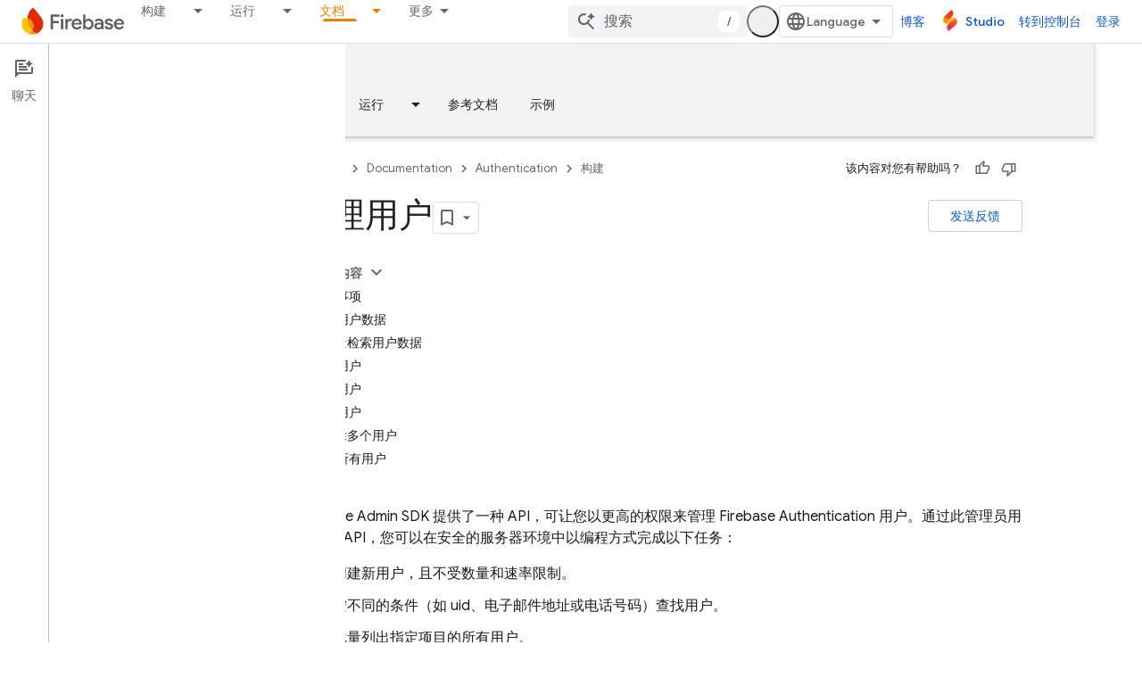

--- FILE ---
content_type: text/html; charset=UTF-8
request_url: https://feedback-pa.clients6.google.com/static/proxy.html?usegapi=1&jsh=m%3B%2F_%2Fscs%2Fabc-static%2F_%2Fjs%2Fk%3Dgapi.lb.en.2kN9-TZiXrM.O%2Fd%3D1%2Frs%3DAHpOoo_B4hu0FeWRuWHfxnZ3V0WubwN7Qw%2Fm%3D__features__
body_size: 79
content:
<!DOCTYPE html>
<html>
<head>
<title></title>
<meta http-equiv="X-UA-Compatible" content="IE=edge" />
<script type="text/javascript" nonce="bIBcWRQ7dIXYep46ILw4Gw">
  window['startup'] = function() {
    googleapis.server.init();
  };
</script>
<script type="text/javascript"
  src="https://apis.google.com/js/googleapis.proxy.js?onload=startup" async
  defer nonce="bIBcWRQ7dIXYep46ILw4Gw"></script>
</head>
<body>
</body>
</html>


--- FILE ---
content_type: text/javascript
request_url: https://www.gstatic.com/devrel-devsite/prod/v3df8aae39978de8281d519c083a1ff09816fe422ab8f1bf9f8e360a62fb9949d/firebase/js/devsite_devsite_hats_survey_module__zh_cn.js
body_size: -866
content:
(function(_ds){var window=this;var Ata=function(a){let b=a,c;return function(){if(b){const d=b;b=void 0;c=d.apply(this,arguments)}return c}};var t3=function(a,b,c){return a.j.then(function(d){const e=d[b];if(!e)throw Error(`Method not found: ${b}`);return e.apply(d,c)})},Bta=class{constructor(a){this.j=a;a.then((0,_ds.Mh)(function(){},this),()=>{},this)}},Cta=function(a,b,c){const d=Array(arguments.length-2);for(var e=2;e<arguments.length;e++)d[e-2]=arguments[e];e=u3(a,b).then(f=>f.apply(null,d),f=>{f=Error(`Help service failed to load serviceFactory: ${b} from serviceUrl:${a}. Underlying error: ${f}`,{cause:f});delete v3[b];return _ds.Vp(f)});
return new Bta(e)},v3={},u3=function(a,b){var c=v3[b];if(c)return c;c=(c=_ds.ri(b))?_ds.Up(c):(new _ds.Qp(function(d,e){const f=(new _ds.hn(document)).createElement("SCRIPT");f.async=!0;_ds.pg(f,_ds.Tf(a instanceof _ds.Um&&a.constructor===_ds.Um&&a.m===_ds.Tm?a.j:"type_error:Const"));f.onload=f.onreadystatechange=function(){f.readyState&&f.readyState!="loaded"&&f.readyState!="complete"||d()};f.onerror=g=>{e(Error(`Could not load ${b} Help API from ${a}`,{cause:g}))};(document.head||document.getElementsByTagName("head")[0]).appendChild(f)})).then(function(){const d=
_ds.ri(b);if(!d)throw Error(`Failed to load ${b} from ${a}`);return d});return v3[b]=c};var Dta={GOOGLE:"https://www.google.com",dK:"https://support.google.com",zJ:"https://play.google.com"},Eta=async function(a){for(const b of Object.values(Dta))try{(await navigator.permissions.query({name:"top-level-storage-access",requestedOrigin:b})).state!=="granted"&&a.j.push(b)}catch(c){break}};(new class{constructor(){this.j=[];this.m=[];this.ma=Ata(async()=>{if(typeof document==="undefined"||document.requestStorageAccessFor===void 0||navigator.permissions===void 0||navigator.permissions.query===void 0||location.hostname.match(".+\\.google\\.com$"))return Promise.resolve();await Eta(this);this.j.length>0&&document.addEventListener("click",this.o)});this.o=()=>{if(!(this.m.length>0)){for(const a of this.j)try{this.m.push(document.requestStorageAccessFor(a))}catch(b){}Promise.all(this.m).then(()=>
{}).catch(()=>{}).finally(()=>{this.reset()})}}}reset(){document.removeEventListener("click",this.o)}}).ma();var Fta=class{constructor(a){this.j=a}ma(a){t3(this.j,"requestSurvey",arguments).ea(()=>{},this)}o(a){t3(this.j,"presentSurvey",arguments).ea(()=>{},this)}m(a){t3(this.j,"dismissSurvey",arguments).ea(()=>{},this)}},w3=new _ds.Um(_ds.Sm,"https://www.gstatic.com/feedback/js/help/prod/service/lazy.min.js");u3(w3,"help.service.Lazy.create").ea(()=>{});var x3=function(){return"devsite-hats-survey"},B3=function(){if(y3){let a;(a=z3)==null||a.m({surveyMetadata:{sessionId:y3}});return A3.promise}return Promise.resolve()},Gta=async function(a){var b=await _ds.v(),c=b.getConfig();var d=_ds.A(c,18);(c=a.getAttribute("listnr-id"))?(b={locale:b.getLocale()||"en",apiKey:d},b=Cta(w3,"help.service.Lazy.create",c,{apiKey:b.apiKey||b.apiKey,asxUiUri:b.asxUiUri||b.asxUiUri,environment:b.environment||b.environment,flow:b.flow||b.flow,frdProductData:b.frdProductData||
b.frdProductData,frdProductDataSerializedJspb:b.aL||b.frdProductDataSerializedJspb,helpCenterPath:b.helpCenterPath||b.helpCenterPath,locale:b.locale||b.locale||"zh-CN".replace(/-/g,"_"),nonce:b.nonce||b.nonce,productData:b.productData||b.productData,receiverUri:b.receiverUri||b.receiverUri,renderApiUri:b.renderApiUri||b.renderApiUri,theme:b.theme||b.theme,window:b.window||b.window}),z3=new Fta(b),a.j=z3):console.warn('<devsite-hats-survey> missing attribute "listnr-id"')},Hta=function(a,b){let c;
(c=a.j)==null||c.o({productData:{customData:{pageUrl:_ds.C().toString()}},surveyData:b,colorScheme:1,authuser:0,customZIndex:1E4,listener:{surveyPrompted:d=>{y3=d.sessionId||null;A3=new _ds.Ah;C3=A3.resolve},surveyClosed:()=>{y3=D3=null;C3()}}})},F3=class extends _ds.Lm{constructor(a){super();this.j=null;a&&(this.j=z3=a)}async connectedCallback(){D3=this;const a=this.getAttribute("hats-id");a&&a!==E3&&(await B3(),this.j||await Gta(this),E3=a,await this.Jj(a))}disconnectedCallback(){D3=null;_ds.mq(Ita,
document.body,"devsite-page-changed",()=>{D3||(B3(),E3=null)})}async Jj(a){await _ds.v();let b;(b=this.j)==null||b.ma({triggerId:a,callback:c=>{c.surveyData&&Hta(this,c.surveyData)},authuser:0,enableTestingMode:!1})}};F3.prototype.renderSurvey=F3.prototype.Jj;F3.prototype.disconnectedCallback=F3.prototype.disconnectedCallback;F3.prototype.connectedCallback=F3.prototype.connectedCallback;F3.closeCurrentSurvey=B3;F3.getTagName=x3;
var E3=null,y3=null,D3=null,A3=new _ds.Ah,C3=A3.resolve,Ita=new _ds.u,z3=void 0;try{customElements.define(x3(),F3)}catch(a){console.warn("devsite.app.customElement.DevsiteHatsSurvey",a)};})(_ds_www);


--- FILE ---
content_type: text/javascript
request_url: https://www.gstatic.com/devrel-devsite/prod/v3df8aae39978de8281d519c083a1ff09816fe422ab8f1bf9f8e360a62fb9949d/firebase/js/devsite_devsite_concierge_module__zh_cn.js
body_size: -866
content:
(function(_ds){var window=this;var Y0=function(){return"devsite-concierge"},Uqa=function(a){a.eventHandler.listen(a,"devsite-concierge-close-panel",()=>{document.body.getAttribute("concierge")==="modal"&&(a.dispatchEvent(new CustomEvent("devsite-sitemask-hide",{bubbles:!0})),a.ue=!1);_ds.cC(a,{type:"sidePanel",name:"closed",metadata:{id:a.zc,name:a.tagName.toLowerCase(),action:"close button click"}});Z0(a,!0)});a.eventHandler.listen(a,"devsite-concierge-open-panel",c=>{c=c.getBrowserEvent().detail.ev;a.o(c,!0)});a.eventHandler.listen(document.body,
"devsite-sitemask-hidden",()=>{document.body.getAttribute("concierge")==="modal"&&(a.ue=!1,_ds.bC(a,"concierge","open",document.body))});a.eventHandler.listen(a,"devsite-concierge-fullscreen-panel",()=>{a.ue=!0;_ds.bC(a,"concierge","modal",document.body);a.dispatchEvent(new CustomEvent("devsite-sitemask-show",{bubbles:!0}));_ds.cC(a,{type:"sidePanel",name:"fullscreen",metadata:{id:a.zc,name:a.tagName.toLowerCase()}})});a.eventHandler.listen(a,"devsite-concierge-dock-panel",c=>{c=c.getBrowserEvent();
a.ue=!1;_ds.bC(a,"concierge","open",document.body);c&&c.detail&&c.detail.hideSitemask&&a.dispatchEvent(new CustomEvent("devsite-sitemask-hide",{bubbles:!0}))});a.eventHandler.listen(a,"devsite-concierge-set-notification",c=>{c=c.getBrowserEvent();Tqa(a,c)});a.eventHandler.listen(a,"devsite-concierge-clear-notification",c=>{switch(c.getBrowserEvent().detail.tagName){case "devsite-concierge-ai-panel":a.Eg=!1;a.wi="";break;case "devsite-concierge-info-panel":a.eh=!1;a.ej="";break;case "devsite-concierge-recommendations-panel":a.uh=
!1;a.Hj="";break;case "devsite-concierge-api-explorer-panel":a.Fg=!1;a.zi="";break;case "devsite-concierge-my-activity-panel":a.oh=!1,a.wj=""}});a.eventHandler.listen(document.body,"devsite-before-page-change",()=>{a.largeViewport||Z0(a)});const b=window.matchMedia("(min-width: 1400px)");a.largeViewport=b.matches;a.eventHandler.listen(b,"change",c=>{c=c.getBrowserEvent().matches;a.largeViewport=c});a.eventHandler.listen(document.body,"devsite-page-changed",()=>{$0(a)});a.eventHandler.listen(document.body,
"devsite-viewport-change",c=>{c=c.getBrowserEvent().detail.viewport==="viewport--desktop";if(a.Tg)a.uq=c,_ds.fB(a);else if(!c){c=document.body.getAttribute("concierge")==="modal";const d=document.body.getAttribute("concierge")==="open";c&&(a.dispatchEvent(new CustomEvent("devsite-sitemask-hide",{bubbles:!0})),a.ue=!1);d&&(a.panelOpen=!1);if(c||d)Z0(a,!0),_ds.fB(a)}});if(a.Tg){let c;(c=window.document.getElementsByClassName("devsite-devguide-mobile-button").item(0))==null||c.addEventListener("click",
()=>{a.o("devsite-concierge-info-panel",!1)})}},$0=function(a){const b=_ds.C(),c=document.body.getAttribute("type");let d=document.body.hasAttribute("display-toc");if(c==="lcat"||c==="codelab")d=!1;else if(a.tenantId===1){if(b.pathname.match("^/learn[/]?")||b.pathname.match("^/community[/]?")||b.pathname.match("^/solutions[/]?"))d=!0;c==="profile"&&(d=!0)}d?_ds.bC(a,"concierge",a.ue?"modal":a.panelOpen?"open":"closed",document.body):_ds.bC(a,"concierge","hide",document.body);return d},Z0=async function(a,
b=!1){b&&await (await _ds.v()).getStorage().set("devguide_state","","CLOSED");await a1(a,!1)},Tqa=async function(a,b){const c=b.detail.tagName;b=b.detail.message;if(a.zc!==c)switch(c){case "devsite-concierge-ai-panel":a.Eg&&(a.Eg=!1,a.wi="",_ds.fB(a),await a.j);a.Eg=!0;b&&(a.wi=b);break;case "devsite-concierge-info-panel":a.eh&&(a.eh=!1,a.ej="",_ds.fB(a),await a.j);a.eh=!0;b&&(a.ej=b);break;case "devsite-concierge-recommendations-panel":a.uh&&(a.uh=!1,a.Hj="",_ds.fB(a),await a.j);a.uh=!0;b&&(a.Hj=
b);break;case "devsite-concierge-api-explorer-panel":a.Fg&&(a.Fg=!1,a.zi="",_ds.fB(a),await a.j);a.Fg=!0;b&&(a.zi=b);break;case "devsite-concierge-my-activity-panel":a.oh&&(a.oh=!1,a.wj="",_ds.fB(a),await a.j),a.oh=!0,b&&(a.wj=b)}},b1=function(a,b,c=0){if(b!==document.body&&b.parentElement){var {x:d,y:e,height:f}=b.getBoundingClientRect();return e+f>c&&d>0&&d<window.innerWidth?b:b1(a,b.parentElement,c)}},Vqa=async function(a,b){await _ds.v();var c,d,e;const f=((c=document)==null?void 0:(d=c.documentElement)==
null?void 0:(e=d.getAttribute("dir"))==null?void 0:e.toLowerCase())==="rtl";(c=document.querySelector("devsite-header"))&&await customElements.whenDefined("devsite-header");c=(c==null?void 0:c.oa())||0;if(a=b1(a,b,c)){var {x:g,y:h,width:k,height:l}=a.getBoundingClientRect();b=f?g+k:g;c=Math.max(h,c);d=f?Math.max(0,g):Math.min(g+k,window.innerWidth);e=Math.min(l-Math.abs(h),window.innerHeight);var m=Math.round(Math.max(5,(d-b)*.01));m=f?-m:m;var n=Math.round(Math.max(5,(e-c)*.01));g=b;h=c;for(var r=
document.elementFromPoint(g,h),q=!1;r===a||!a.contains(r)||!q;){r&&(q=r.getBoundingClientRect().top>=c);g+=m;f?g<d&&(g=b,h+=n):g>d&&(g=b,h+=n);if(h>e)return;r=document.elementFromPoint(g,h)}return r}},a1=async function(a,b,c=""){a.zc=c;if(a.panelOpen!==b)if(c=document.querySelector(".devsite-article-body")){var d=await Vqa(a,c);d?(await _ds.Bh(),c=d.getBoundingClientRect().top||0,a.panelOpen=b,document.body.dispatchEvent(new CustomEvent("devsite-sticky-resize",{bubbles:!0})),await _ds.Io(),a=d.getBoundingClientRect().top||
0,a-c!==0&&window.scrollBy({left:window.scrollX,top:a-c}),_ds.Ch()):a.panelOpen=b}else a.panelOpen=b},c1=function(a,b){a.panelOpen||_ds.cC(a,{type:"sidePanel",name:"opened",metadata:{id:b,name:a.tagName.toLowerCase(),action:"menu item click"}});a.zc!==b?(a.Ba({category:"Developer Concierge",action:a.panelOpen?"Switch Tab":"Open Panel",label:b}),_ds.cC(a,{type:"sidePanel",name:"tabClick",metadata:{id:b,name:a.tagName.toLowerCase()}}),a.o(b,!0)):a.ue||(_ds.cC(a,{type:"sidePanel",name:"closed",metadata:{id:b,
name:a.tagName.toLowerCase(),action:"menu item click"}}),Z0(a,!0))},Wqa=function(a,b,c,d){return c?d?(0,_ds.M)`<div class="devsite-concierge-notification-dot"></div>
      <div
        class="devsite-concierge-notification"
        @click="${()=>{c1(a,b)}}"
        >${d}</div
      >`:(0,_ds.M)`<div class="devsite-concierge-notification-dot"></div>`:(0,_ds.M)``},d1=function(a,b,c=!1){if(!c)return(0,_ds.M)``;a.ma.push(b);switch(b){case "devsite-concierge-ai-panel":return(0,_ds.M)` <devsite-concierge-ai-panel
          ?active="${a.zc===b}">
        </devsite-concierge-ai-panel>`;case "devsite-concierge-info-panel":return(0,_ds.M)` <devsite-concierge-info-panel
          ?active="${a.zc===b}">
        </devsite-concierge-info-panel>`;case "devsite-concierge-recommendations-panel":return(0,_ds.M)` <devsite-concierge-recommendations-panel
          ?active="${a.zc===b}">
        </devsite-concierge-recommendations-panel>`;case "devsite-concierge-api-explorer-panel":return(0,_ds.M)` <devsite-concierge-api-explorer-panel
          ?active="${a.zc===b}">
        </devsite-concierge-api-explorer-panel>`;case "devsite-concierge-my-activity-panel":return(0,_ds.M)` <devsite-concierge-my-activity-panel
          ?active="${a.zc===b}">
        </devsite-concierge-my-activity-panel>`;default:return(0,_ds.M)` <div ?active="${a.zc===b}">
          ${b} element missing
        </div>`}},e1=function(a,b,c,d,e,f=!1,g=!1,h=""){return f?(0,_ds.M)`
      <button class="${(0,_ds.ez)({"devsite-concierge-menu-item--selected":a.zc===b,"devsite-concierge-menu-item":!0,[`${b}--menu-item`]:!0})}"
          @click="${()=>{c1(a,b)}}"
          data-title="${d}">
        <div class="devsite-concierge-menu-icon" aria-hidden="true">
          ${e}
        </div>
        <div class="devsite-concierge-menu-title">
          ${c}
        </div>
        ${Wqa(a,b,g,h)}
      </button>`:(0,_ds.M)``},Xqa=function(a){return(0,_ds.M)` <div
      aria-label="${"\u4fa7\u8fb9\u680f\u83dc\u5355"}"
      aria-orientation="${a.Tg&&!a.ue&&a.panelOpen&&a.uq?"horizontal":"vertical"}"
      class="devsite-concierge-menu"
      role="toolbar"
      @keydown="${b=>{if(b.key==="ArrowUp"||b.key==="ArrowDown"||b.key==="ArrowLeft"||b.key==="ArrowRight"){b.preventDefault();let c=0;const d=document.activeElement,e=a.querySelectorAll(".devsite-concierge-menu-item");d&&(c=[...e].indexOf(d));c=b.key==="ArrowUp"||b.key==="ArrowLeft"?c===0?e.length-1:c-1:c===e.length-1?0:c+1;e[c].focus()}}}">
      ${e1(a,"devsite-concierge-info-panel","\u4fe1\u606f","\u9875\u9762\u4fe1\u606f",_ds.gka,a.Tm,a.eh,a.ej)}
      ${e1(a,"devsite-concierge-ai-panel","\u804a\u5929","\u8be2\u95ee\u5173\u4e8e\u6b64\u9875\u9762\u7684\u95ee\u9898",_ds.Hja,a.Qm,a.Eg,a.wi)}
      ${e1(a,"devsite-concierge-recommendations-panel","\u76f8\u5173","\u76f8\u5173\u9875\u9762",_ds.mka,a.Ym,a.uh,a.Hj)}
      ${e1(a,"devsite-concierge-api-explorer-panel","API","APIs Explorer",_ds.Sja,a.Rm,a.Fg,a.zi)}
      ${e1(a,"devsite-concierge-my-activity-panel","\u8fd1\u671f","\u8fd1\u671f\u6d3b\u52a8",(0,_ds.M)`<svg
    width="20"
    height="18"
    viewBox="0 0 20 18"
    fill="none"
    xmlns="http://www.w3.org/2000/svg">
    <path
      d="M17 12C15.7 12 14.6 12.84 14.18 14H9C7.9 14 7 13.1 7 12C7 10.9 7.9 10 9 10H11C13.21 10 15 8.21 15 6C15 3.79 13.21 2 11 2H5.82C5.4 0.84 4.3 0 3 0C1.34 0 0 1.34 0 3C0 4.66 1.34 6 3 6C4.3 6 5.4 5.16 5.82 4H11C12.1 4 13 4.9 13 6C13 7.1 12.1 8 11 8H9C6.79 8 5 9.79 5 12C5 14.21 6.79 16 9 16H14.18C14.59 17.16 15.69 18 17 18C18.66 18 20 16.66 20 15C20 13.34 18.66 12 17 12ZM3 4C2.45 4 2 3.55 2 3C2 2.45 2.45 2 3 2C3.55 2 4 2.45 4 3C4 3.55 3.55 4 3 4Z"
      fill="#1967D2" />
  </svg>`,a.Um,a.oh,a.wj)}
    </div>`},f1=class extends _ds.dC{Na(){return this}constructor(){super(["devsite-tooltip"]);this.ue=this.Ym=this.Um=this.Tm=this.Rm=this.Qm=!1;this.uq=_ds.Uh()==="viewport--desktop";this.uh=this.oh=this.eh=this.Fg=this.Eg=this.Tg=!1;this.zc=this.Hj=this.wj=this.ej=this.zi=this.wi="";this.panelOpen=this.largeViewport=!1;this.eventHandler=new _ds.u;this.ma=[];this.ea="UNDEFINED";this.tenantId=0;_ds.aC(this,(0,_ds.Ag)`concierge`)}async connectedCallback(){var a=await _ds.v();this.tenantId=a.getTenantId()||
0;this.Tg=await a.hasMendelFlagAccess("Concierge","enable_devguide_mobile_view");super.connectedCallback();Uqa(this);if($0(this)&&(a=_ds.C(),a.searchParams.has("devguide")))switch(a.searchParams.get("devguide")){case "ai":await this.o("devsite-concierge-ai-panel",!1);break;case "recommendations":await this.o("devsite-concierge-recommendations-panel",!1);break;case "api_explorer":await this.o("devsite-concierge-api-explorer-panel",!1);break;case "my_activity":await this.o("devsite-concierge-my-activity-panel",
!1);break;default:await this.o("devsite-concierge-info-panel",!1)}}disconnectedCallback(){super.disconnectedCallback();_ds.D(this.eventHandler);document.body.removeAttribute("concierge")}async oa(a,b){await this.o("devsite-concierge-ai-panel");const c=this.querySelector("devsite-concierge-ai-panel"),d=_ds.C();d.search="";c&&await _ds.wW(c,{code:a,language:b,url:d.href})}async o(a,b=!1){b&&await (await _ds.v()).getStorage().set("devguide_state","","OPEN");await a1(this,!0,a)}static get observedAttributes(){return["data-ai-panel",
"data-api-explorer-panel","data-info-panel","data-my-activity-panel","data-recommendations-panel"]}attributeChangedCallback(a){switch(a){case "data-ai-panel":this.Qm=this.hasAttribute("data-ai-panel");_ds.$B("devsite-concierge-ai-panel");break;case "data-info-panel":this.Tm=this.hasAttribute("data-info-panel");_ds.$B("devsite-concierge-info-panel");break;case "data-recommendations-panel":this.Ym=this.hasAttribute("data-recommendations-panel");_ds.$B("devsite-concierge-recommendations-panel");break;
case "data-api-explorer-panel":this.Rm=this.hasAttribute("data-api-explorer-panel");_ds.$B("devsite-concierge-api-explorer-panel");break;case "data-my-activity-panel":this.Um=this.hasAttribute("data-my-activity-panel"),_ds.$B("devsite-concierge-my-activity-panel")}}async m(a){super.m(a);this.ma.length>0&&_ds.cC(this,{type:"sidePanel",name:"impression",metadata:{id:this.ma[0],name:this.tagName.toLowerCase()}});a.has("largeViewport")&&this.zc===""&&this.largeViewport&&(this.ea=await (await _ds.v()).getStorage().get("devguide_state",
"")||"UNDEFINED",this.ea!=="CLOSED"&&(await this.o(this.ma[0]),this.Ba({category:"Developer Concierge",action:"Opened by default"})))}updated(a){super.updated(a);a.has("panelOpen")&&$0(this)}qa(){return $0(this)}render(){return(0,_ds.M)` <div class="${(0,_ds.ez)({"devsite-concierge-panel-open":this.panelOpen,"devsite-concierge-container ":!0,"mobile-view-not-enabled":!this.Tg})}">
      ${Xqa(this)} ${(0,_ds.M)`<div class="devsite-concierge-panel">
      ${d1(this,"devsite-concierge-info-panel",this.Tm)}
      ${d1(this,"devsite-concierge-ai-panel",this.Qm)}
      ${d1(this,"devsite-concierge-recommendations-panel",this.Ym)}
      ${d1(this,"devsite-concierge-api-explorer-panel",this.Rm)}
      ${d1(this,"devsite-concierge-my-activity-panel",this.Um)}
    </div>`}
    </div>`}};f1.prototype.attributeChangedCallback=f1.prototype.attributeChangedCallback;f1.getTagName=Y0;_ds.w([_ds.H(),_ds.x("design:type",Object)],f1.prototype,"Qm",void 0);_ds.w([_ds.H(),_ds.x("design:type",Object)],f1.prototype,"Rm",void 0);_ds.w([_ds.H(),_ds.x("design:type",Object)],f1.prototype,"Tm",void 0);_ds.w([_ds.H(),_ds.x("design:type",Object)],f1.prototype,"Um",void 0);_ds.w([_ds.H(),_ds.x("design:type",Object)],f1.prototype,"Ym",void 0);
_ds.w([_ds.H(),_ds.x("design:type",Object)],f1.prototype,"ue",void 0);_ds.w([_ds.H(),_ds.x("design:type",Object)],f1.prototype,"uq",void 0);_ds.w([_ds.H(),_ds.x("design:type",Object)],f1.prototype,"Tg",void 0);_ds.w([_ds.H(),_ds.x("design:type",Object)],f1.prototype,"Eg",void 0);_ds.w([_ds.H(),_ds.x("design:type",Object)],f1.prototype,"Fg",void 0);_ds.w([_ds.H(),_ds.x("design:type",Object)],f1.prototype,"eh",void 0);_ds.w([_ds.H(),_ds.x("design:type",Object)],f1.prototype,"oh",void 0);
_ds.w([_ds.H(),_ds.x("design:type",Object)],f1.prototype,"uh",void 0);_ds.w([_ds.H(),_ds.x("design:type",Object)],f1.prototype,"wi",void 0);_ds.w([_ds.H(),_ds.x("design:type",Object)],f1.prototype,"zi",void 0);_ds.w([_ds.H(),_ds.x("design:type",Object)],f1.prototype,"ej",void 0);_ds.w([_ds.H(),_ds.x("design:type",Object)],f1.prototype,"wj",void 0);_ds.w([_ds.H(),_ds.x("design:type",Object)],f1.prototype,"Hj",void 0);_ds.w([_ds.H(),_ds.x("design:type",Object)],f1.prototype,"zc",void 0);
_ds.w([_ds.F({type:Boolean}),_ds.x("design:type",Object)],f1.prototype,"largeViewport",void 0);_ds.w([_ds.F({type:Boolean}),_ds.x("design:type",Object)],f1.prototype,"panelOpen",void 0);try{customElements.define(Y0(),f1)}catch(a){console.warn("Unrecognized DevSite custom element - DevsiteConcierge",a)};})(_ds_www);
